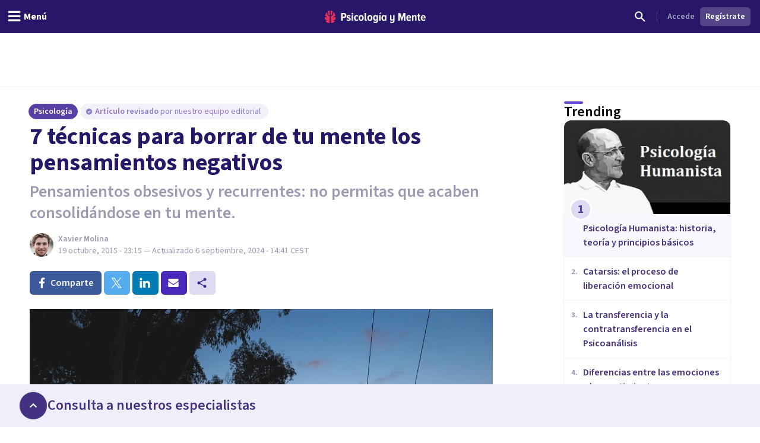

--- FILE ---
content_type: text/x-component
request_url: https://psicologiaymente.com/psicologia/psicologia-humanista?_rsc=hloir
body_size: -202
content:
0:["0gg0SUnTJzu9w-GMuFo8w",[["children",["blogCategory","psicologia","d"],"children",["postSlug","psicologia-humanista","d"],[["postSlug","psicologia-humanista","d"],{"children":["__PAGE__",{}]},"$undefined","$undefined",true],null,null]]]


--- FILE ---
content_type: text/x-component
request_url: https://psicologiaymente.com/psicologia/historia-de-la-psicologia?_rsc=hloir
body_size: -197
content:
0:["0gg0SUnTJzu9w-GMuFo8w",[["children",["blogCategory","psicologia","d"],"children",["postSlug","historia-de-la-psicologia","d"],[["postSlug","historia-de-la-psicologia","d"],{"children":["__PAGE__",{}]},"$undefined","$undefined",true],null,null]]]


--- FILE ---
content_type: text/x-component
request_url: https://psicologiaymente.com/psicologia/metodos-estudio-psicologia?_rsc=hloir
body_size: -197
content:
0:["0gg0SUnTJzu9w-GMuFo8w",[["children",["blogCategory","psicologia","d"],"children",["postSlug","metodos-estudio-psicologia","d"],[["postSlug","metodos-estudio-psicologia","d"],{"children":["__PAGE__",{}]},"$undefined","$undefined",true],null,null]]]


--- FILE ---
content_type: text/x-component
request_url: https://psicologiaymente.com/psicologia/catarsis-liberacion-emocional?_rsc=hloir
body_size: -90
content:
0:["0gg0SUnTJzu9w-GMuFo8w",[["children",["blogCategory","psicologia","d"],"children",["postSlug","catarsis-liberacion-emocional","d"],[["postSlug","catarsis-liberacion-emocional","d"],{"children":["__PAGE__",{}]},"$undefined","$undefined",true],null,null]]]


--- FILE ---
content_type: text/x-component
request_url: https://psicologiaymente.com/psicologia/teorias-filosoficas?_rsc=hloir
body_size: -241
content:
0:["0gg0SUnTJzu9w-GMuFo8w",[["children",["blogCategory","psicologia","d"],"children",["postSlug","teorias-filosoficas","d"],[["postSlug","teorias-filosoficas","d"],{"children":["__PAGE__",{}]},"$undefined","$undefined",true],null,null]]]


--- FILE ---
content_type: text/x-component
request_url: https://psicologiaymente.com/psicologia/transferencia-contratransferencia-psicoanalisis?_rsc=hloir
body_size: -187
content:
0:["0gg0SUnTJzu9w-GMuFo8w",[["children",["blogCategory","psicologia","d"],"children",["postSlug","transferencia-contratransferencia-psicoanalisis","d"],[["postSlug","transferencia-contratransferencia-psicoanalisis","d"],{"children":["__PAGE__",{}]},"$undefined","$undefined",true],null,null]]]


--- FILE ---
content_type: text/x-component
request_url: https://psicologiaymente.com/psicologia/diferencias-emociones-sentimientos?_rsc=hloir
body_size: -186
content:
0:["0gg0SUnTJzu9w-GMuFo8w",[["children",["blogCategory","psicologia","d"],"children",["postSlug","diferencias-emociones-sentimientos","d"],[["postSlug","diferencias-emociones-sentimientos","d"],{"children":["__PAGE__",{}]},"$undefined","$undefined",true],null,null]]]


--- FILE ---
content_type: text/x-component
request_url: https://psicologiaymente.com/psicologia/aportes-socrates-psicologia?_rsc=hloir
body_size: -220
content:
0:["0gg0SUnTJzu9w-GMuFo8w",[["children",["blogCategory","psicologia","d"],"children",["postSlug","aportes-socrates-psicologia","d"],[["postSlug","aportes-socrates-psicologia","d"],{"children":["__PAGE__",{}]},"$undefined","$undefined",true],null,null]]]


--- FILE ---
content_type: application/javascript; charset=UTF-8
request_url: https://psicologiaymente.com/_next/static/chunks/6983-a9dc118e0648aece.js
body_size: 4333
content:
"use strict";(self.webpackChunk_N_E=self.webpackChunk_N_E||[]).push([[6983],{34785:function(t,e,n){let r,o;function i(t,e){return e||(e=t.slice(0)),Object.freeze(Object.defineProperties(t,{raw:{value:Object.freeze(e)}}))}n.r(e),n.d(e,{CheckmarkIcon:function(){return tp},ErrorIcon:function(){return ts},LoaderIcon:function(){return tc},ToastBar:function(){return tk},ToastIcon:function(){return ty},Toaster:function(){return tN},default:function(){return tz},resolveValue:function(){return B},toast:function(){return tt},useToaster:function(){return tr},useToasterStore:function(){return Q}});var a,s=n(49745);let l=t=>((t?t.querySelector("#_goober"):window._goober)||Object.assign((t||document.head).appendChild(document.createElement("style")),{innerHTML:" ",id:"_goober"})).firstChild,c=/(?:([\u0080-\uFFFF\w-%@]+) *:? *([^{;]+?);|([^;}{]*?) *{)|(}\s*)/g,u=/\/\*[^]*?\*\/|  +/g,d=/\n+/g,p=(t,e)=>{let n="",r="",o="";for(let i in t){let a=t[i];"@"==i[0]?"i"==i[1]?n=i+" "+a+";":r+="f"==i[1]?p(a,i):i+"{"+p(a,"k"==i[1]?"":e)+"}":"object"==typeof a?r+=p(a,e?e.replace(/([^,])+/g,t=>i.replace(/(^:.*)|([^,])+/g,e=>/&/.test(e)?e.replace(/&/g,t):t?t+" "+e:e)):i):null!=a&&(i=/^--/.test(i)?i:i.replace(/[A-Z]/g,"-$&").toLowerCase(),o+=p.p?p.p(i,a):i+":"+a+";")}return n+(e&&o?e+"{"+o+"}":o)+r},f={},m=t=>{if("object"==typeof t){let e="";for(let n in t)e+=n+m(t[n]);return e}return t},g=(t,e,n,r,o)=>{var i;let a=m(t),s=f[a]||(f[a]=(t=>{let e=0,n=11;for(;e<t.length;)n=101*n+t.charCodeAt(e++)>>>0;return"go"+n})(a));if(!f[s]){let e=a!==t?t:(t=>{let e,n,r=[{}];for(;e=c.exec(t.replace(u,""));)e[4]?r.shift():e[3]?(n=e[3].replace(d," ").trim(),r.unshift(r[0][n]=r[0][n]||{})):r[0][e[1]]=e[2].replace(d," ").trim();return r[0]})(t);f[s]=p(o?{["@keyframes "+s]:e}:e,n?"":"."+s)}return i=f[s],-1==e.data.indexOf(i)&&(e.data=r?i+e.data:e.data+i),s},h=(t,e,n)=>t.reduce((t,r,o)=>{let i=e[o];if(i&&i.call){let t=i(n),e=t&&t.props&&t.props.className||/^go/.test(t)&&t;i=e?"."+e:t&&"object"==typeof t?t.props?"":p(t,""):!1===t?"":t}return t+r+(null==i?"":i)},"");function y(t){let e=this||{},n=t.call?t(e.p):t;return g(n.unshift?n.raw?h(n,[].slice.call(arguments,1),e.p):n.reduce((t,n)=>Object.assign(t,n&&n.call?n(e.p):n),{}):n,l(e.target),e.g,e.o,e.k)}y.bind({g:1});let b,v,x,w=y.bind({k:1});function E(t,e){let n=this||{};return function(){let r=arguments;function o(i,a){let s=Object.assign({},i),l=s.className||o.className;n.p=Object.assign({theme:v&&v()},s),n.o=/ *go\d+/.test(l),s.className=y.apply(n,r)+(l?" "+l:""),e&&(s.ref=a);let c=t;return t[0]&&(c=s.as||t,delete s.as),x&&c[0]&&x(s),b(c,s)}return e?e(o):o}}function k(){let t=i(["\nfrom {\n  transform: scale(0) rotate(45deg);\n	opacity: 0;\n}\nto {\n transform: scale(1) rotate(45deg);\n  opacity: 1;\n}"]);return k=function(){return t},t}function O(){let t=i(["\nfrom {\n  transform: scale(0);\n  opacity: 0;\n}\nto {\n  transform: scale(1);\n  opacity: 1;\n}"]);return O=function(){return t},t}function j(){let t=i(["\nfrom {\n  transform: scale(0) rotate(90deg);\n	opacity: 0;\n}\nto {\n  transform: scale(1) rotate(90deg);\n	opacity: 1;\n}"]);return j=function(){return t},t}function C(){let t=i(["\n  width: 20px;\n  opacity: 0;\n  height: 20px;\n  border-radius: 10px;\n  background: ",";\n  position: relative;\n  transform: rotate(45deg);\n\n  animation: "," 0.3s cubic-bezier(0.175, 0.885, 0.32, 1.275)\n    forwards;\n  animation-delay: 100ms;\n\n  &:after,\n  &:before {\n    content: '';\n    animation: "," 0.15s ease-out forwards;\n    animation-delay: 150ms;\n    position: absolute;\n    border-radius: 3px;\n    opacity: 0;\n    background: ",";\n    bottom: 9px;\n    left: 4px;\n    height: 2px;\n    width: 12px;\n  }\n\n  &:before {\n    animation: "," 0.15s ease-out forwards;\n    animation-delay: 180ms;\n    transform: rotate(90deg);\n  }\n"]);return C=function(){return t},t}function N(){let t=i(["\n  from {\n    transform: rotate(0deg);\n  }\n  to {\n    transform: rotate(360deg);\n  }\n"]);return N=function(){return t},t}function z(){let t=i(["\n  width: 12px;\n  height: 12px;\n  box-sizing: border-box;\n  border: 2px solid;\n  border-radius: 100%;\n  border-color: ",";\n  border-right-color: ",";\n  animation: "," 1s linear infinite;\n"]);return z=function(){return t},t}function I(){let t=i(["\nfrom {\n  transform: scale(0) rotate(45deg);\n	opacity: 0;\n}\nto {\n  transform: scale(1) rotate(45deg);\n	opacity: 1;\n}"]);return I=function(){return t},t}function T(){let t=i(["\n0% {\n	height: 0;\n	width: 0;\n	opacity: 0;\n}\n40% {\n  height: 0;\n	width: 6px;\n	opacity: 1;\n}\n100% {\n  opacity: 1;\n  height: 10px;\n}"]);return T=function(){return t},t}function A(){let t=i(["\n  width: 20px;\n  opacity: 0;\n  height: 20px;\n  border-radius: 10px;\n  background: ",";\n  position: relative;\n  transform: rotate(45deg);\n\n  animation: "," 0.3s cubic-bezier(0.175, 0.885, 0.32, 1.275)\n    forwards;\n  animation-delay: 100ms;\n  &:after {\n    content: '';\n    box-sizing: border-box;\n    animation: "," 0.2s ease-out forwards;\n    opacity: 0;\n    animation-delay: 200ms;\n    position: absolute;\n    border-right: 2px solid;\n    border-bottom: 2px solid;\n    border-color: ",";\n    bottom: 6px;\n    left: 6px;\n    height: 10px;\n    width: 6px;\n  }\n"]);return A=function(){return t},t}function D(){let t=i(["\n  position: absolute;\n"]);return D=function(){return t},t}function P(){let t=i(["\n  position: relative;\n  display: flex;\n  justify-content: center;\n  align-items: center;\n  min-width: 20px;\n  min-height: 20px;\n"]);return P=function(){return t},t}function _(){let t=i(["\nfrom {\n  transform: scale(0.6);\n  opacity: 0.4;\n}\nto {\n  transform: scale(1);\n  opacity: 1;\n}"]);return _=function(){return t},t}function M(){let t=i(["\n  position: relative;\n  transform: scale(0.6);\n  opacity: 0.4;\n  min-width: 20px;\n  animation: "," 0.3s 0.12s cubic-bezier(0.175, 0.885, 0.32, 1.275)\n    forwards;\n"]);return M=function(){return t},t}function F(){let t=i(["\n  display: flex;\n  align-items: center;\n  background: #fff;\n  color: #363636;\n  line-height: 1.3;\n  will-change: transform;\n  box-shadow: 0 3px 10px rgba(0, 0, 0, 0.1), 0 3px 3px rgba(0, 0, 0, 0.05);\n  max-width: 350px;\n  pointer-events: auto;\n  padding: 8px 10px;\n  border-radius: 8px;\n"]);return F=function(){return t},t}function H(){let t=i(["\n  display: flex;\n  justify-content: center;\n  margin: 4px 10px;\n  color: inherit;\n  flex: 1 1 auto;\n  white-space: pre-line;\n"]);return H=function(){return t},t}function L(){let t=i(["\n  z-index: 9999;\n  > * {\n    pointer-events: auto;\n  }\n"]);return L=function(){return t},t}var S=t=>"function"==typeof t,B=(t,e)=>S(t)?t(e):t,U=(r=0,()=>(++r).toString()),q=()=>{if(void 0===o){let t=matchMedia("(prefers-reduced-motion: reduce)");o=!t||t.matches}return o},R=new Map,V=t=>{if(R.has(t))return;let e=setTimeout(()=>{R.delete(t),J({type:4,toastId:t})},1e3);R.set(t,e)},Y=t=>{let e=R.get(t);e&&clearTimeout(e)},Z=(t,e)=>{switch(e.type){case 0:return{...t,toasts:[e.toast,...t.toasts].slice(0,20)};case 1:return e.toast.id&&Y(e.toast.id),{...t,toasts:t.toasts.map(t=>t.id===e.toast.id?{...t,...e.toast}:t)};case 2:let{toast:n}=e;return t.toasts.find(t=>t.id===n.id)?Z(t,{type:1,toast:n}):Z(t,{type:0,toast:n});case 3:let{toastId:r}=e;return r?V(r):t.toasts.forEach(t=>{V(t.id)}),{...t,toasts:t.toasts.map(t=>t.id===r||void 0===r?{...t,visible:!1}:t)};case 4:return void 0===e.toastId?{...t,toasts:[]}:{...t,toasts:t.toasts.filter(t=>t.id!==e.toastId)};case 5:return{...t,pausedAt:e.time};case 6:let o=e.time-(t.pausedAt||0);return{...t,pausedAt:void 0,toasts:t.toasts.map(t=>({...t,pauseDuration:t.pauseDuration+o}))}}},$=[],G={toasts:[],pausedAt:void 0},J=t=>{G=Z(G,t),$.forEach(t=>{t(G)})},K={blank:4e3,error:4e3,success:2e3,loading:1/0,custom:4e3},Q=function(){let t=arguments.length>0&&void 0!==arguments[0]?arguments[0]:{},[e,n]=(0,s.useState)(G);(0,s.useEffect)(()=>($.push(n),()=>{let t=$.indexOf(n);t>-1&&$.splice(t,1)}),[e]);let r=e.toasts.map(e=>{var n,r;return{...t,...t[e.type],...e,duration:e.duration||(null==(n=t[e.type])?void 0:n.duration)||(null==t?void 0:t.duration)||K[e.type],style:{...t.style,...null==(r=t[e.type])?void 0:r.style,...e.style}}});return{...e,toasts:r}},W=function(t){let e=arguments.length>1&&void 0!==arguments[1]?arguments[1]:"blank",n=arguments.length>2?arguments[2]:void 0;return{createdAt:Date.now(),visible:!0,type:e,ariaProps:{role:"status","aria-live":"polite"},message:t,pauseDuration:0,...n,id:(null==n?void 0:n.id)||U()}},X=t=>(e,n)=>{let r=W(e,t,n);return J({type:2,toast:r}),r.id},tt=(t,e)=>X("blank")(t,e);tt.error=X("error"),tt.success=X("success"),tt.loading=X("loading"),tt.custom=X("custom"),tt.dismiss=t=>{J({type:3,toastId:t})},tt.remove=t=>J({type:4,toastId:t}),tt.promise=(t,e,n)=>{let r=tt.loading(e.loading,{...n,...null==n?void 0:n.loading});return t.then(t=>(tt.success(B(e.success,t),{id:r,...n,...null==n?void 0:n.success}),t)).catch(t=>{tt.error(B(e.error,t),{id:r,...n,...null==n?void 0:n.error})}),t};var te=(t,e)=>{J({type:1,toast:{id:t,height:e}})},tn=()=>{J({type:5,time:Date.now()})},tr=t=>{let{toasts:e,pausedAt:n}=Q(t);(0,s.useEffect)(()=>{if(n)return;let t=Date.now(),r=e.map(e=>{if(e.duration===1/0)return;let n=(e.duration||0)+e.pauseDuration-(t-e.createdAt);if(n<0){e.visible&&tt.dismiss(e.id);return}return setTimeout(()=>tt.dismiss(e.id),n)});return()=>{r.forEach(t=>t&&clearTimeout(t))}},[e,n]);let r=(0,s.useCallback)(()=>{n&&J({type:6,time:Date.now()})},[n]),o=(0,s.useCallback)((t,n)=>{let{reverseOrder:r=!1,gutter:o=8,defaultPosition:i}=n||{},a=e.filter(e=>(e.position||i)===(t.position||i)&&e.height),s=a.findIndex(e=>e.id===t.id),l=a.filter((t,e)=>e<s&&t.visible).length;return a.filter(t=>t.visible).slice(...r?[l+1]:[0,l]).reduce((t,e)=>t+(e.height||0)+o,0)},[e]);return{toasts:e,handlers:{updateHeight:te,startPause:tn,endPause:r,calculateOffset:o}}},to=w(k()),ti=w(O()),ta=w(j()),ts=E("div")(C(),t=>t.primary||"#ff4b4b",to,ti,t=>t.secondary||"#fff",ta),tl=w(N()),tc=E("div")(z(),t=>t.secondary||"#e0e0e0",t=>t.primary||"#616161",tl),tu=w(I()),td=w(T()),tp=E("div")(A(),t=>t.primary||"#61d345",tu,td,t=>t.secondary||"#fff"),tf=E("div")(D()),tm=E("div")(P()),tg=w(_()),th=E("div")(M(),tg),ty=t=>{let{toast:e}=t,{icon:n,type:r,iconTheme:o}=e;return void 0!==n?"string"==typeof n?s.createElement(th,null,n):n:"blank"===r?null:s.createElement(tm,null,s.createElement(tc,{...o}),"loading"!==r&&s.createElement(tf,null,"error"===r?s.createElement(ts,{...o}):s.createElement(tp,{...o})))},tb=t=>"\n0% {transform: translate3d(0,".concat(-200*t,"%,0) scale(.6); opacity:.5;}\n100% {transform: translate3d(0,0,0) scale(1); opacity:1;}\n"),tv=t=>"\n0% {transform: translate3d(0,0,-1px) scale(1); opacity:1;}\n100% {transform: translate3d(0,".concat(-150*t,"%,-1px) scale(.6); opacity:0;}\n"),tx=E("div")(F()),tw=E("div")(H()),tE=(t,e)=>{let n=t.includes("top")?1:-1,[r,o]=q()?["0%{opacity:0;} 100%{opacity:1;}","0%{opacity:1;} 100%{opacity:0;}"]:[tb(n),tv(n)];return{animation:e?"".concat(w(r)," 0.35s cubic-bezier(.21,1.02,.73,1) forwards"):"".concat(w(o)," 0.4s forwards cubic-bezier(.06,.71,.55,1)")}},tk=s.memo(t=>{let{toast:e,position:n,style:r,children:o}=t,i=e.height?tE(e.position||n||"top-center",e.visible):{opacity:0},a=s.createElement(ty,{toast:e}),l=s.createElement(tw,{...e.ariaProps},B(e.message,e));return s.createElement(tx,{className:e.className,style:{...i,...r,...e.style}},"function"==typeof o?o({icon:a,message:l}):s.createElement(s.Fragment,null,a,l))});a=s.createElement,p.p=void 0,b=a,v=void 0,x=void 0;var tO=t=>{let{id:e,className:n,style:r,onHeightUpdate:o,children:i}=t,a=s.useCallback(t=>{if(t){let n=()=>{o(e,t.getBoundingClientRect().height)};n(),new MutationObserver(n).observe(t,{subtree:!0,childList:!0,characterData:!0})}},[e,o]);return s.createElement("div",{ref:a,className:n,style:r},i)},tj=(t,e)=>{let n=t.includes("top"),r=t.includes("center")?{justifyContent:"center"}:t.includes("right")?{justifyContent:"flex-end"}:{};return{left:0,right:0,display:"flex",position:"absolute",transition:q()?void 0:"all 230ms cubic-bezier(.21,1.02,.73,1)",transform:"translateY(".concat(e*(n?1:-1),"px)"),...n?{top:0}:{bottom:0},...r}},tC=y(L()),tN=t=>{let{reverseOrder:e,position:n="top-center",toastOptions:r,gutter:o,children:i,containerStyle:a,containerClassName:l}=t,{toasts:c,handlers:u}=tr(r);return s.createElement("div",{style:{position:"fixed",zIndex:9999,top:16,left:16,right:16,bottom:16,pointerEvents:"none",...a},className:l,onMouseEnter:u.startPause,onMouseLeave:u.endPause},c.map(t=>{let r=t.position||n,a=tj(r,u.calculateOffset(t,{reverseOrder:e,gutter:o,defaultPosition:n}));return s.createElement(tO,{id:t.id,key:t.id,onHeightUpdate:u.updateHeight,className:t.visible?tC:"",style:a},"custom"===t.type?B(t.message,t):i?i(t):s.createElement(tk,{toast:t,position:r}))}))},tz=tt}}]);